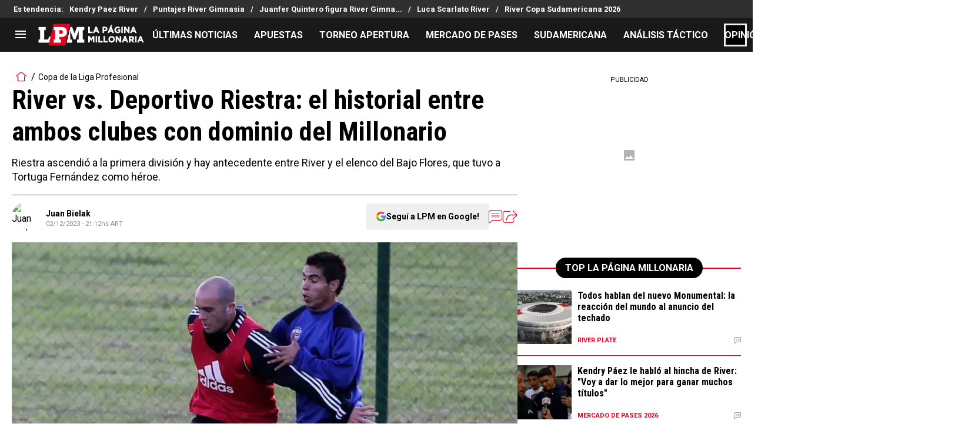

--- FILE ---
content_type: application/javascript; charset=utf-8
request_url: https://fundingchoicesmessages.google.com/f/AGSKWxXMfrOzOWYMBlrkje_UuVrKMHyhOX_VQVSVX1ZrRPXSgbXDHJy1TOxHb6Zt4jNf8tRikZIS2qAM_xlzQt1lIl-ri0SI8dMzEe1UFqz3SCNdo_sEWpdKe43qA_Z-q8IQFTBLc_WCsaf7P3OB2uQUlm5NfFKc2OfNZo36xDMYif3yMRUMNsRBJ2ybAQ4d/_-adsystem-/adblocker-leader./ad12./mDialogAdModule._mpu_widget?
body_size: -1285
content:
window['cefe2cd4-4e18-4183-b39a-1a50e29ac3c7'] = true;